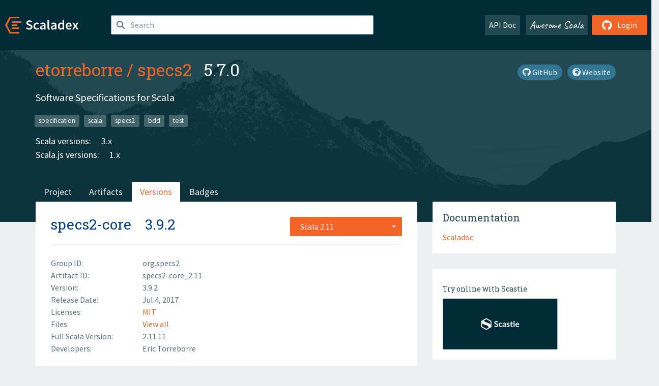

--- FILE ---
content_type: text/html; charset=UTF-8
request_url: https://index.scala-lang.org/etorreborre/specs2/artifacts/specs2-core/3.9.2?binary-version=_2.11
body_size: 4907
content:
<!DOCTYPE HTML>
<html lang="en">
  <head>
    <meta charset="utf-8">
    <meta http-equiv="X-UA-Compatible" content="IE=edge,chrome=1">
    <title>specs2</title>
    <meta name="viewport" content="width=device-width, initial-scale=1.0">
    <!--meta name="description" content="Description...">
    <meta name="author" content="Author..."-->
    <link rel="search" type="application/opensearchdescription+xml" href="/assets/opensearch.xml" title="specs2">
    <link rel="apple-touch-icon" sizes="180x180" href="/assets/img/apple-touch-icon.png">
    <link rel="icon" type="image/png" href="/assets/img/favicon-32x32.png" sizes="32x32">
    <link rel="icon" type="image/png" href="/assets/img/favicon-16x16.png" sizes="16x16">
    <link rel="manifest" href="/assets/img/manifest.json">
    <link rel="mask-icon" href="/assets/img/safari-pinned-tab.svg" color="#f26527">
    <link rel="shortcut icon" href="/assets/img/favicon.ico">
    <meta name="msapplication-config" content="/assets/img/browserconfig.xml">

    <link rel="stylesheet" href="/assets/lib/font-awesome/css/all.min.css">
    <link rel="stylesheet" href="/assets/lib/bootstrap-switch/css/bootstrap3/bootstrap-switch.css">
    <link rel="stylesheet" href="/assets/lib/bootstrap-select/css/bootstrap-select.css">
    <link rel="stylesheet" href="//cdnjs.cloudflare.com/ajax/libs/emojify.js/1.1.0/css/basic/emojify.min.css" />
    <link rel="stylesheet" type="text/css" href="/assets/css/main-8.css" />

    <!-- Chrome, Firefox OS and Opera -->
    <meta name="theme-color" content="#002b37">
    <!-- Windows Phone -->
    <meta name="msapplication-navbutton-color" content="#002b37">
    <!-- iOS Safari -->
    <meta name="apple-mobile-web-app-capable" content="yes">
    <meta name="apple-mobile-web-app-status-bar-style" content="black-translucent">

    
    
  </head>

  <body>
      <!--[if IE]>
        <script src="https://cdn.jsdelivr.net/html5shiv/3.7.2/html5shiv.min.js"></script>
        <script src="https://cdn.jsdelivr.net/respond/1.4.2/respond.min.js"></script>
      <![endif]-->
    <!-- Start coding here -->
    <header id="top">
        <nav>

          <div class="row">
            <div class="col-md-2">
                  <a href="/">
                      <img src="/assets/img/scaladex-brand.svg" alt="scaladex logo" class="logo">
                  </a>
              </div>
              <div class="col-md-5">
                
                  
<div class="has-feedback">
    <form action="/search" action="GET">
        <input autocomplete="off" autofocus
          
          name="q" id="search" type="text" class="form-control"
          
            placeholder="Search "
          
          >
        
        

        

        

        
    </form>
    <span class="form-control-feedback"><i class="fa-solid fa-magnifying-glass"></i></span>
    <div class="autocomplete">
        <ul id="list-result"></ul>
    </div>
</div>

                
              </div>
              <div class="col-md-5">
                <div class="pull-right">
                  <a class="btn btn-default" href="/api/doc/">API Doc</a>
                  <a class="btn btn-default awesome" href="/awesome">Awesome Scala</a>
                  
                      <a class="btn btn-primary pull-right" href="/login">
                          <i class="fa-brands fa-github fa-lg" aria-hidden="true"></i> Login
                      </a>
                  
                </div>
              </div>
            </div>
        </nav>
    </header>
    
  <main id="container-project">
    


<div class="head-project">
  <div class="container">
    <div class="info-project">
      <div>
        <h1>
          <a href="/etorreborre">etorreborre</a> /
          <a href="/etorreborre/specs2">specs2</a>
          
            <span class="head-last-version">&nbsp;&nbsp;5.7.0</span>
          
        </h1>

        
        
        
          
            <a href="http://specs2.org" class="btn btn-link" target="_blank" rel="nofollow">
              <i class="fa-solid fa-earth-africa" aria-hidden="true"></i> Website
            </a>
          
        
        <a href="https://github.com/etorreborre/specs2" class="btn btn-link" target="_blank"><i class="fa-brands fa-github"></i>
          GitHub</a>
      </div>
      
        
          
            <p class="description emojify">Software Specifications for Scala</p>
          
        
        <ul class="list-inline">
        
          <li><a href="/search?topic=specification" class="label label-default">specification</a></li>
        
          <li><a href="/search?topic=scala" class="label label-default">scala</a></li>
        
          <li><a href="/search?topic=specs2" class="label label-default">specs2</a></li>
        
          <li><a href="/search?topic=bdd" class="label label-default">bdd</a></li>
        
          <li><a href="/search?topic=test" class="label label-default">test</a></li>
        
        </ul>
      
      
        <div class="project-versions">
          
            <div>
              Scala versions:
              
                <a href="/etorreborre/specs2/artifacts/specs2-core?stableOnly=true&amp;binary-version=_3" class="targets">3.x</a>
              
            </div>
          
    
          
            <div>
              Scala.js versions:
              
                <a href="/etorreborre/specs2/artifacts/specs2-core?stableOnly=true&amp;binary-version=_sjs1_3" class="targets">1.x</a>
              
            </div>
          
    
          
    
          
    
          
        </div>
      
    </div>
    <div class="row">
      <div class="col-md-12">
        <div class="project-nav-bar">
          <ul class="nav nav-tabs">
            <li role="project" class=""><a href="/etorreborre/specs2">Project</a></li>
            
              <li role="artifacts" class=""><a href="/etorreborre/specs2/artifacts">Artifacts</a></li>
              <li role="versions" class="active"><a href="/etorreborre/specs2/artifacts/specs2-core?stableOnly=true">Versions</a></li>
              <!-- <li role="version-matrix" class=""><a href="/etorreborre/specs2/version-matrix">Version Matrix</a></li> -->
              <li role="badges" class=""><a href="/etorreborre/specs2/badges">Badges</a></li>
            
            
          </ul>
        </div>
      </div>
    </div>
  </div>
</div>

    <div class="container">
      <div class="row">
        <div class="col-md-8">
          <div class="content-project">
            <div class="artifact box" data-organization="etorreborre" data-repository="specs2">
              <div class="float-right">
                <form>
                  <select name="binary-version" class="selectpicker"
                          title="Scala 2.11" data-selected-text-format="static" data-style="btn-primary" onchange="this.form.submit()">
                    
                      <optgroup label="JVM">
                        
                          <option value="_2.12"
                            >
                            2.12
                          </option>
                        
                          <option value="_2.11"
                            selected>
                            2.11
                          </option>
                        
                          <option value="_2.10"
                            >
                            2.10
                          </option>
                        
                      </optgroup>
                    
                  </select>
                </form>
              </div>
              <h2>
                <a href="/etorreborre/specs2/artifacts/specs2-core?binary-version=_2.11">specs2-core</a>
                <span class="artifact-version">3.9.2</span>
                
              </h2>
              <hr>
              
  <div class="row">
    <div class="col-xs-5 col-sm-3">Group ID:</div>
    <div class="col-xs-7 col-sm-9"> org.specs2 </div>
  </div>

              
  <div class="row">
    <div class="col-xs-5 col-sm-3">Artifact ID:</div>
    <div class="col-xs-7 col-sm-9"> specs2-core_2.11 </div>
  </div>

              
  <div class="row">
    <div class="col-xs-5 col-sm-3">Version:</div>
    <div class="col-xs-7 col-sm-9"> 3.9.2 </div>
  </div>

              
              
  <div class="row">
    <div class="col-xs-5 col-sm-3">Release Date:</div>
    <div class="col-xs-7 col-sm-9"> Jul 4, 2017 </div>
  </div>

              
  <div class="row">
    <div class="col-xs-5 col-sm-3">Licenses:</div>
    <div class="col-xs-7 col-sm-9">
                
                <a href="https://spdx.org/licenses/MIT.html">MIT</a>
                
              </div>
  </div>

              
                
  <div class="row">
    <div class="col-xs-5 col-sm-3">Files:</div>
    <div class="col-xs-7 col-sm-9"> <a href="https://repo1.maven.org/maven2/org/specs2/specs2-core_2.11/3.9.2/">View all</a> </div>
  </div>

              
               
  <div class="row">
    <div class="col-xs-5 col-sm-3">Full Scala Version:</div>
    <div class="col-xs-7 col-sm-9"> 2.11.11 </div>
  </div>

              
  
    
  <div class="row">
    <div class="col-xs-5 col-sm-3">Developers:</div>
    <div class="col-xs-7 col-sm-9">
      <div class="developers">
        
          <span>
            
            <a href="http://etorreborre.blogspot.com/">
              Eric Torreborre
            </a>
          </span>
        
      </div>
    </div>
  </div>

  

            </div>
            
  <div class="install">
    <ul class="nav nav-tabs nav-justified">
      
        <li role="presentation"  class="active" >
          <a href="#sbt" aria-controls="sbt" role="tab" data-toggle="tab">sbt</a>
        </li>
      
        <li role="presentation" >
          <a href="#mill" aria-controls="mill" role="tab" data-toggle="tab">Mill</a>
        </li>
      
        <li role="presentation" >
          <a href="#scala-cli" aria-controls="scala-cli" role="tab" data-toggle="tab">Scala CLI</a>
        </li>
      
        <li role="presentation" >
          <a href="#ammonite" aria-controls="ammonite" role="tab" data-toggle="tab">Ammonite</a>
        </li>
      
        <li role="presentation" >
          <a href="#maven" aria-controls="maven" role="tab" data-toggle="tab">Maven</a>
        </li>
      
        <li role="presentation" >
          <a href="#gradle" aria-controls="gradle" role="tab" data-toggle="tab">Gradle</a>
        </li>
      
    </ul>
    <div class="box tab-content">
      
        <div role="tabpanel" class="tab-pane  active " id="sbt">
          <p></p>
          <pre id="copy-sbt" class="copyable-incantation">libraryDependencies += &quot;org.specs2&quot; %% &quot;specs2-core&quot; % &quot;3.9.2&quot;</pre>
          <button class="btn btn-primary btn-copy pull-right" data-clipboard-target="copy-sbt">Copy</button>
        </div>
      
        <div role="tabpanel" class="tab-pane " id="mill">
          <p><a href="https://com-lihaoyi.github.io/mill">Mill build tool</a></p>
          <pre id="copy-mill" class="copyable-incantation">ivy&quot;org.specs2::specs2-core:3.9.2&quot;</pre>
          <button class="btn btn-primary btn-copy pull-right" data-clipboard-target="copy-mill">Copy</button>
        </div>
      
        <div role="tabpanel" class="tab-pane " id="scala-cli">
          <p><a href="https://scala-cli.virtuslab.org/docs/overview">Scala CLI</a></p>
          <pre id="copy-scala-cli" class="copyable-incantation">//&gt; using dep &quot;org.specs2::specs2-core:3.9.2&quot;</pre>
          <button class="btn btn-primary btn-copy pull-right" data-clipboard-target="copy-scala-cli">Copy</button>
        </div>
      
        <div role="tabpanel" class="tab-pane " id="ammonite">
          <p><a href="https://ammonite.io/#Ammonite-REPL">Ammonite REPL</a></p>
          <pre id="copy-ammonite" class="copyable-incantation">import $ivy.`org.specs2::specs2-core:3.9.2`</pre>
          <button class="btn btn-primary btn-copy pull-right" data-clipboard-target="copy-ammonite">Copy</button>
        </div>
      
        <div role="tabpanel" class="tab-pane " id="maven">
          <p></p>
          <pre id="copy-maven" class="copyable-incantation">&lt;dependency&gt;
  &lt;groupId&gt;org.specs2&lt;/groupId&gt;
  &lt;artifactId&gt;specs2-core_2.11&lt;/artifactId&gt;
  &lt;version&gt;3.9.2&lt;/version&gt;
&lt;/dependency&gt;</pre>
          <button class="btn btn-primary btn-copy pull-right" data-clipboard-target="copy-maven">Copy</button>
        </div>
      
        <div role="tabpanel" class="tab-pane " id="gradle">
          <p></p>
          <pre id="copy-gradle" class="copyable-incantation">compile group: &#x27;org.specs2&#x27;, name: &#x27;specs2-core_2.11&#x27;, version: &#x27;3.9.2&#x27;</pre>
          <button class="btn btn-primary btn-copy pull-right" data-clipboard-target="copy-gradle">Copy</button>
        </div>
      
    </div>
  </div>

          </div>
        </div>
        <div class="col-md-4 sidebar-project">
          
  
    <div class="documentation box">
      <h4>Documentation</h4>
      <ul>
        
          <li><a href="https://www.javadoc.io/doc/org.specs2/specs2-core_2.11/3.9.2" rel="nofollow">Scaladoc</a></li>
        
      </ul>
    </div>
  

          
  
    <div class="box">
      <a href="https://scastie.scala-lang.org/try?g=org.specs2&amp;a=specs2-core&amp;v=3.9.2&amp;o=etorreborre&amp;r=specs2&amp;t=JVM&amp;sv=2.11" target="_blank" rel="nofollow noopener">
        <h6>Try online with Scastie</h6>
        <img style="height: 100px;" src="/assets/img/scastie.svg" alt="Try on Scastie">
      </a>
    </div>
  

          
  <div class="dependencies box">
    <h4>6 Dependencies</h4>
    <hr>
    <ul>
      
        <li>
          <div class="row">
            <div class="col-xs-9">
              <a href="/scala/scala/scala-library/2.11.11?binary-version=java">org.scala-lang:scala-library</a>
              
            </div>
            <div class="col-xs-3">2.11.11</div>
          </div>
        </li>
      
        <li>
          <div class="row">
            <div class="col-xs-9">
              <a href="https://search.maven.org/#artifactdetails|org.scala-sbt|test-interface|1.0|jar">org.scala-sbt:test-interface</a>
              
            </div>
            <div class="col-xs-3">1.0</div>
          </div>
        </li>
      
        <li>
          <div class="row">
            <div class="col-xs-9">
              <a href="/etorreborre/specs2/specs2-matcher/3.9.2?binary-version=_2.11">org.specs2::specs2-matcher</a>
              
            </div>
            <div class="col-xs-3">3.9.2</div>
          </div>
        </li>
      
        <li>
          <div class="row">
            <div class="col-xs-9">
              <a href="https://search.maven.org/#artifactdetails|junit|junit|4.12|jar">junit:junit</a>
              
                <span class="label label-default">test</span>
              
            </div>
            <div class="col-xs-3">4.12</div>
          </div>
        </li>
      
        <li>
          <div class="row">
            <div class="col-xs-9">
              <a href="https://search.maven.org/#artifactdetails|org.mockito|mockito-core|2.7.22|jar">org.mockito:mockito-core</a>
              
                <span class="label label-default">test</span>
              
            </div>
            <div class="col-xs-3">2.7.22</div>
          </div>
        </li>
      
        <li>
          <div class="row">
            <div class="col-xs-9">
              <a href="/etorreborre/specs2/specs2-common/3.9.2?binary-version=_2.11">org.specs2::specs2-common</a>
              
                <span class="label label-default">test</span>
              
            </div>
            <div class="col-xs-3">3.9.2</div>
          </div>
        </li>
      
      </ul>
  </div>

          
  <div class="dependents box">
    <h4>33 Dependents</h4>
    <hr>
    <ul>
      
        <li>
          <div class="row">
            <div class="col-xs-9">
              <a href="/etorreborre/specs2/specs2-analysis/3.9.2?binary-version=_2.11">org.specs2::specs2-analysis</a>
              
            </div>
            <div class="col-xs-3">3.9.2</div>
          </div>
        </li>
      
        <li>
          <div class="row">
            <div class="col-xs-9">
              <a href="/etorreborre/specs2/specs2-form/3.9.2?binary-version=_2.11">org.specs2::specs2-form</a>
              
            </div>
            <div class="col-xs-3">3.9.2</div>
          </div>
        </li>
      
        <li>
          <div class="row">
            <div class="col-xs-9">
              <a href="/etorreborre/specs2/specs2-gwt/3.9.2?binary-version=_2.11">org.specs2::specs2-gwt</a>
              
            </div>
            <div class="col-xs-3">3.9.2</div>
          </div>
        </li>
      
        <li>
          <div class="row">
            <div class="col-xs-9">
              <a href="/etorreborre/specs2/specs2-junit/3.9.2?binary-version=_2.11">org.specs2::specs2-junit</a>
              
            </div>
            <div class="col-xs-3">3.9.2</div>
          </div>
        </li>
      
        <li>
          <div class="row">
            <div class="col-xs-9">
              <a href="/etorreborre/specs2/specs2-markdown/3.9.2?binary-version=_2.11">org.specs2::specs2-markdown</a>
              
            </div>
            <div class="col-xs-3">3.9.2</div>
          </div>
        </li>
      
        <li>
          <div class="row">
            <div class="col-xs-9">
              <a href="/etorreborre/specs2/specs2-mock/3.9.2?binary-version=_2.11">org.specs2::specs2-mock</a>
              
            </div>
            <div class="col-xs-3">3.9.2</div>
          </div>
        </li>
      
        <li>
          <div class="row">
            <div class="col-xs-9">
              <a href="/etorreborre/specs2/specs2-scalacheck/3.9.2?binary-version=_2.11">org.specs2::specs2-scalacheck</a>
              
            </div>
            <div class="col-xs-3">3.9.2</div>
          </div>
        </li>
      
        <li>
          <div class="row">
            <div class="col-xs-9">
              <a href="/etorreborre/specs2/specs2-tests/3.9.2?binary-version=_2.11">org.specs2::specs2-tests</a>
              
            </div>
            <div class="col-xs-3">3.9.2</div>
          </div>
        </li>
      
        <li>
          <div class="row">
            <div class="col-xs-9">
              <a href="/typelevel/catalysts/catalysts-specs2/0.6?binary-version=_2.11">org.typelevel::catalysts-specs2</a>
              
            </div>
            <div class="col-xs-3">0.6</div>
          </div>
        </li>
      
        <li>
          <div class="row">
            <div class="col-xs-9">
              <a href="/jroper/play-geojson/play-geojson/1.5.0?binary-version=_2.11">au.id.jazzy::play-geojson</a>
              
                <span class="label label-default">test</span>
              
            </div>
            <div class="col-xs-3">1.5.0</div>
          </div>
        </li>
      
        <li>
          <div class="row">
            <div class="col-xs-9">
              <a href="/eclipsesource/play-json-schema-validator/play-json-schema-validator/0.9.4?binary-version=_2.11">com.eclipsesource::play-json-schema-validator</a>
              
                <span class="label label-default">test</span>
              
            </div>
            <div class="col-xs-3">0.9.4</div>
          </div>
        </li>
      
        <li>
          <div class="row">
            <div class="col-xs-9">
              <a href="/karelcemus/play-redis/play-redis/1.4.2?binary-version=_2.11">com.github.karelcemus::play-redis</a>
              
                <span class="label label-default">test</span>
              
            </div>
            <div class="col-xs-3">1.4.2</div>
          </div>
        </li>
      
        <li>
          <div class="row">
            <div class="col-xs-9">
              <a href="/sfxcode/sapphire-core/sapphire-core/1.2.1?binary-version=_2.11">com.sfxcode.sapphire::sapphire-core</a>
              
                <span class="label label-default">test</span>
              
            </div>
            <div class="col-xs-3">1.2.1</div>
          </div>
        </li>
      
        <li>
          <div class="row">
            <div class="col-xs-9">
              <a href="/sfxcode/sapphire-extension/sapphire-extension/0.6.2?binary-version=_2.11">com.sfxcode.sapphire::sapphire-extension</a>
              
                <span class="label label-default">test</span>
              
            </div>
            <div class="col-xs-3">0.6.2</div>
          </div>
        </li>
      
        <li>
          <div class="row">
            <div class="col-xs-9">
              <a href="/waylayio/influxdb-scala/influxdb-scala/2.0.0?binary-version=_2.11">io.waylay.influxdb::influxdb-scala</a>
              
                <span class="label label-default">test</span>
              
            </div>
            <div class="col-xs-3">2.0.0</div>
          </div>
        </li>
      
        <li>
          <div class="row">
            <div class="col-xs-9">
              <a href="/waylayio/kairosdb-scala/kairosdb-scala/2.0.0?binary-version=_2.11">io.waylay.kairosdb::kairosdb-scala</a>
              
                <span class="label label-default">test</span>
              
            </div>
            <div class="col-xs-3">2.0.0</div>
          </div>
        </li>
      
        <li>
          <div class="row">
            <div class="col-xs-9">
              <a href="/atnos-org/eff/eff/4.4.3?binary-version=_2.11">org.atnos::eff</a>
              
                <span class="label label-default">test</span>
              
            </div>
            <div class="col-xs-3">4.4.3</div>
          </div>
        </li>
      
        <li>
          <div class="row">
            <div class="col-xs-9">
              <a href="/atnos-org/eff/eff-fs2/4.4.3?binary-version=_2.11">org.atnos::eff-fs2</a>
              
                <span class="label label-default">test</span>
              
            </div>
            <div class="col-xs-3">4.4.3</div>
          </div>
        </li>
      
        <li>
          <div class="row">
            <div class="col-xs-9">
              <a href="/atnos-org/eff/eff-macros/4.4.3?binary-version=_2.11">org.atnos::eff-macros</a>
              
                <span class="label label-default">test</span>
              
            </div>
            <div class="col-xs-3">4.4.3</div>
          </div>
        </li>
      
        <li>
          <div class="row">
            <div class="col-xs-9">
              <a href="/atnos-org/eff/eff-monix/4.4.3?binary-version=_2.11">org.atnos::eff-monix</a>
              
                <span class="label label-default">test</span>
              
            </div>
            <div class="col-xs-3">4.4.3</div>
          </div>
        </li>
      
        <li>
          <div class="row">
            <div class="col-xs-9">
              <a href="/atnos-org/eff-scalaz/eff-scalaz/4.4.3?binary-version=_2.11">org.atnos::eff-scalaz</a>
              
                <span class="label label-default">test</span>
              
            </div>
            <div class="col-xs-3">4.4.3</div>
          </div>
        </li>
      
        <li>
          <div class="row">
            <div class="col-xs-9">
              <a href="/atnos-org/eff/eff-twitter/4.4.3?binary-version=_2.11">org.atnos::eff-twitter</a>
              
                <span class="label label-default">test</span>
              
            </div>
            <div class="col-xs-3">4.4.3</div>
          </div>
        </li>
      
        <li>
          <div class="row">
            <div class="col-xs-9">
              <a href="/etorreborre/specs2/specs2-matcher-extra/3.9.2?binary-version=_2.11">org.specs2::specs2-matcher-extra</a>
              
                <span class="label label-default">test</span>
              
            </div>
            <div class="col-xs-3">3.9.2</div>
          </div>
        </li>
      
        <li>
          <div class="row">
            <div class="col-xs-9">
              <a href="/etorreborre/specs2/specs2-scalaz/3.9.2?binary-version=_2.11">org.specs2::specs2-scalaz</a>
              
                <span class="label label-default">test</span>
              
            </div>
            <div class="col-xs-3">3.9.2</div>
          </div>
        </li>
      
        <li>
          <div class="row">
            <div class="col-xs-9">
              <a href="/etorreborre/specs2/specs2-shapeless/3.9.2?binary-version=_2.11">org.specs2::specs2-shapeless</a>
              
                <span class="label label-default">test</span>
              
            </div>
            <div class="col-xs-3">3.9.2</div>
          </div>
        </li>
      
        <li>
          <div class="row">
            <div class="col-xs-9">
              <a href="/asflierl/sglicko2/sglicko2/1.5?binary-version=_2.11">sglicko2::sglicko2</a>
              
                <span class="label label-default">test</span>
              
            </div>
            <div class="col-xs-3">1.5</div>
          </div>
        </li>
      
      
    </ul>
  </div>

        </div>
      </div>
    </div>
  </main>

    <footer id="bottom">
      <div class="container">
          <div class="footer-top row">
              <div class="col-md-3">
                  <ul>
                      <li><h5>Community</h5></li>
                      <li><a href="https://github.com/scalacenter/scaladex"><i class="fa-brands fa-github fa-lg"></i> Github</a></li>
                      <li><a href="https://discord.com/invite/scala"><i class="fab fa-discord fa-lg"></i> Discord</a></li>
                  </ul>
              </div>
              <div class="col-md-3">
                  <ul>
                      <li><h5>Contribute</h5></li>
                      <li><a href="https://github.com/scalacenter/scaladex/blob/main/CONTRIBUTING.md">Contribution Guide</a></li>
                      <li><a href="https://github.com/scalacenter/scaladex/issues/new">Report an Issue</a></li>
                  </ul>
              </div>
              <div class="col-md-3">
                  <ul>
                      <li><h5>Scaladex</h5></li>
                      <li><a href="https://github.com/scalacenter/scaladex/wiki/FAQ">FAQs</a></li>
                      <li><a href="https://scala-lang.org/conduct/">Code of Conduct</a></li>
                      <li><a href="https://github.com/scalacenter/scaladex?tab=BSD-3-Clause-1-ov-file">License</a></li>
                  </ul>
              </div>
          </div>
  
          <div class="footer-bottom row">
              <div class="col-md-4">
                  <p class="copyright text-center">Copyright © 2002-2026 École Polytechnique Fédérale Lausanne (EPFL) Lausanne, Switzerland</p>
              </div>
              <div class="col-md-6">
                  <!-- Empty column for alignment -->
              </div>
              <div class="col-md-2">
                  <a class="sponsors" href="https://scala.epfl.ch/"><img src="/assets/img/scala-center-logo.png" alt="powered by Scala Center"></a>
              </div>
          </div>
      </div>
  </footer>
  
    <!-- Coding End -->

    
        <script src="/assets/webclient-opt.js"></script>
    

    <script src="/assets/lib/jquery/jquery.min.js"></script>
    <script src="/assets/lib/bootstrap-sass/javascripts/bootstrap.min.js"></script>
    <script src="/assets/lib/bootstrap-select/js/bootstrap-select.min.js"></script>
    <script src="/assets/lib/select2/dist/js/select2.min.js"></script>
    <script src="/assets/lib/bootstrap-switch/js/bootstrap-switch.min.js"></script>
    <script src="//cdnjs.cloudflare.com/ajax/libs/emojify.js/1.1.0/js/emojify.js"></script>
    <script src="/assets/lib/chartjs/dist/chart.min.js"></script>
    <script src="/assets/lib/chartjs-adapter-date-fns/dist/chartjs-adapter-date-fns.bundle.min.js"></script>
    
      <script defer data-domain="index.scala-lang.org" src="https://plausible.scala-lang.org/js/script.js"></script>
    

    <script>
        // Tooltips
        $(function () {
          $('[data-toggle="tooltip"]').tooltip();
          $(".js-keywords-multiple").select2({tags: true});
          $(".js-stackoverflowtags-multiple").select2({tags: true});
          $('.edit-project input[type="checkbox"]').bootstrapSwitch();
          $('#stable-only').bootstrapSwitch({
            handleWidth: 30,
            labelWidth: 78,
            labelText: 'Stable Only',
            onSwitchChange: function(event, state){
              console.log(event)
              event.target.form.submit()
            }
          });
        });

        // Run client scalajs code (for instance, autocomplete)
        
          ScaladexClient.main();
        
    </script>
</body>
</html>















